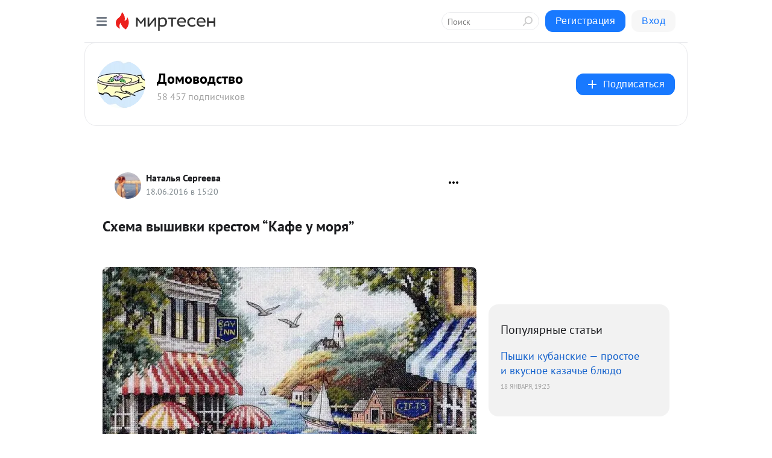

--- FILE ---
content_type: application/javascript;charset=utf-8
request_url: https://smi2.ru/data/js/103947.js
body_size: 2797
content:
window['jsapi_rtb_ctx'] = 'EiA1MTY3OTgzODRkNWY3ZjMzYTU0NTM1MjQxOGY4YmQyNxoeEPGgw8sGIgVydV9SVSoNMTguMjI0LjY0LjE1OTABKhEI5KQDGgttaXJ0ZXNlbi5ydQ';function _jsload(src){var sc=document.createElement("script");sc.type="text/javascript";sc.async=true;sc.src=src;var s=document.getElementsByTagName("script")[0];s.parentNode.insertBefore(sc,s);};(function(){document.getElementById("unit_103947").innerHTML="<style>.container-103947-player {} .container-103947 .jsapi-vast-player, .container-103947 .jsapi-media-player { /* max-width: 320px; */ height: 100px; margin: auto; overflow: hidden; } .container-103947 .jsapi-media-logo-top { padding: 0; } /* zen reset */ .container-103947.container-103947-native .left-button, .container-103947.container-103947-native .right-button { display: none; } .container-103947.container-103947-native .zen-container { overflow: initial; height: 100%; } .container-103947.container-103947-native .list-container { -webkit-box-sizing: content-box; box-sizing: content-box; white-space: normal; overflow: initial; height: 100%; width: auto; display: -webkit-box; display: -ms-flexbox; display: flex; -webkit-box-orient: vertical; -webkit-box-direction: normal; -ms-flex-direction: column; flex-direction: column; margin: 0 -5px; } .container-103947.container-103947-native .list-container-item { height: auto; margin-right: 0; border-radius: 0; overflow: initial; height: 100%; padding: 0 5px; } /* native */ .container-103947-native { max-width: 320px; height: 100px; margin: auto; position: relative; font-family: Arial, sans-serif; } .container-103947-native .container-103947__header { max-height: 18px; margin-bottom: 12px; display: -webkit-box; display: -ms-flexbox; display: flex; -webkit-box-pack: justify; -ms-flex-pack: justify; justify-content: space-between; position: absolute; left: 4px; top: 4px; z-index: 1; } .container-103947-native .container-103947__header-text { font-family: blockacregular, sans-serif; font-size: 16px; line-height: 18px; color: #202020; display: none; } .container-103947-native .container-103947__header-logo { display: inline-block; vertical-align: top; height: 18px !important; width: auto; display: none; } .container-103947-native .container-103947__header-logo-link { display: none; } .container-103947-native .container-103947__space { -webkit-box-flex: 1; -ms-flex-positive: 1; flex-grow: 1; } .container-103947-native .container-103947__ad-label { position: absolute; top: 4px; left: 4px; } .container-103947-native .container-103947__ad-link { display: inline-block; vertical-align: top; font-family: Arial, sans-serif; font-size: 8px; line-height: 12px; font-weight: normal; color: #fff !important; text-decoration: none !important; background: rgba(0, 0, 0, .3); padding: 0 4px; text-transform: uppercase; letter-spacing: .4px; will-change: opacity; border-radius: 6px; } .container-103947-native .container-103947__ad-link:hover { opacity: .8; } .container-103947-native .list-container-item { display: inline-block; vertical-align: top; width: 100% !important; -webkit-box-sizing: border-box; box-sizing: border-box; /* margin-bottom: 10px; */ } .container-103947-native .list-container-item:last-child {} .container-103947-native .list-container-item>div { height: 100%; -webkit-box-shadow: 0 0 15px rgba(0, 0, 0, .2); box-shadow: 0 0 15px rgba(0, 0, 0, .2); position: relative; } .container-103947-native .container-103947__link { display: -webkit-box; display: -ms-flexbox; display: flex; height: 100%; margin: 0; padding: 0; text-decoration: none; overflow: hidden; } .container-103947-native .container-103947__img-wrap { width: 40%; height: 100px; min-width: 120px; position: relative; } .container-103947-native .container-103947__img { display: block; border: none; position: absolute; top: 0px; left: 0px; right: 0px; bottom: 0px; background-repeat: no-repeat; background-position: center center; background-size: cover; } .container-103947-native .container-103947__text { display: -webkit-box; display: -ms-flexbox; display: flex; -webkit-box-orient: vertical; -webkit-box-direction: normal; -ms-flex-direction: column; flex-direction: column; -webkit-box-flex: 1; -ms-flex-positive: 1; flex-grow: 1; padding: 8px; } .container-103947-native .container-103947__source { display: none; } .container-103947-native .container-103947__logo { width: 16px; height: 16px; float: left; margin-right: 6px; } .container-103947-native .container-103947__domain { font-size: 12px; line-height: 16px; color: #464646; word-break: break-word; } .container-103947-native .container-103947__title { font-family: Arial, Helvetica, sans-serif; font-size: 16px; line-height: 19px; color: #000; font-weight: bold; text-align: left; word-wrap: break-word; overflow: hidden; max-height: 38px; display: -webkit-box; -webkit-line-clamp: 2; -webkit-box-orient: vertical; margin-bottom: 5px; } .container-103947-native .container-103947__title:hover {} .container-103947__text-space { -webkit-box-flex: 1; -ms-flex-positive: 1; flex-grow: 1; } .container-103947-native .container-103947__more { font-size: 14px; line-height: 30px; color: #fff; background-color: #3D7BF4; border-radius: 4px; text-align: center; } .container-103947-native .hidden { display: none; }</style>";var cb=function(){var clickTracking = "";/* deprecated */ var adLabel = {"link":"https://smi2.ru/newdata/adinfo?ad=0&bl=103947&nvuuid=d0009668-7100-0b90-6900-00167000017f&rnd=377448592"};var unitElement = JsAPI.Dom.getElement('unit_103947'); unitElement.removeAttribute('id'); var a = unitElement.querySelector('a'); if (a) unitElement.removeChild(a); unitElement.classList.add('unit-103947'); var parentElement, headerContainer; JsAPI.Dom.appendChild(unitElement, parentElement = JsAPI.Dom.createDom('div', 'container-103947')); function item_content_renderer(parent, model, index) { var url = model['url']; var image = model['image']; var logo = model['logo']; var domain = model['domain']; var title = model['title']; var adLabel = model['ad_label']; var el; JsAPI.Dom.appendChild(parent, el = JsAPI.Dom.createDom('div', undefined, [ JsAPI.Dom.createDom('a', { 'class': 'container-103947__link', 'href': url, 'target': '_blank', 'rel': 'noopener noreferrer nofollow' }, [ JsAPI.Dom.createDom('div', 'container-103947__img-wrap', JsAPI.Dom.createDom('div', { 'class': 'container-103947__img', 'style': 'background-image: url(' + image + ')' })), JsAPI.Dom.createDom('div', 'container-103947__text', [ JsAPI.Dom.createDom('div', 'container-103947__source', [ JsAPI.Dom.createDom('img', { 'class': logo ? 'container-103947__logo' : 'hidden', 'src': logo }), JsAPI.Dom.createDom('div', 'container-103947__domain', domain) ]), JsAPI.Dom.createDom('div', 'container-103947__title', title), JsAPI.Dom.createDom('div', 'container-103947__text-space'), JsAPI.Dom.createDom('div', 'container-103947__more', 'Подробнее') ]) ]) ])); /* Добавление рекламной метки */ var adLabelElem; JsAPI.Dom.appendChild(el, adLabelElem = JsAPI.Dom.createDom('div', 'container-103947__ad-label')); try { if (adLabel) { var adLinkElem = JsAPI.Dom.createDom('a', { 'class': 'container-103947__ad-link', 'href': adLabel.link, 'target': '_blank', 'rel': 'noopener noreferrer nofollow' }, 'Реклама'); adLinkElem.addEventListener('click', function(event) { event.stopPropagation(); }); JsAPI.Dom.appendChild(adLabelElem, adLinkElem); } } catch (error) {} }; function callBack(eventType, vastObj) { } function emptyContent() {} function playerHaveContent() { parentElement.classList.add('container-103947-player'); } function nativeHaveContent() { parentElement.classList.remove('container-103947-player'); parentElement.classList.add('container-103947-native'); } function nativeBeforeRender() { } function end_callback() { } JsAPI.Ui.ExAd({ 'block_id': 103947, 'parent_element': parentElement, 'end_callback': end_callback, 'preset_player': { 'use_blur': true, 'callback': { 'empty_content': emptyContent, 'have_content': playerHaveContent, 'volumechange': callBack, }, }, 'preset_native': { 'page_size': 1, 'max_page_count': 1, 'item_content_renderer': item_content_renderer, 'callback': { 'before_render': nativeBeforeRender, 'have_content': nativeHaveContent, 'empty_content': emptyContent, } }, });};if(!window.jsapi){window.jsapi=[];_jsload("//static.smi2.net/static/jsapi/jsapi.v5.25.25.ru_RU.js");}window.jsapi.push(cb);}());/* StatMedia */(function(w,d,c){(w[c]=w[c]||[]).push(function(){try{w.statmedia53860=new StatMedia({"id":53860,"user_id":null,"user_datetime":1769001073668,"session_id":null,"gen_datetime":1769001073669});}catch(e){}});if(!window.__statmedia){var p=d.createElement('script');p.type='text/javascript';p.async=true;p.src='https://cdnjs.smi2.ru/sm.js';var s=d.getElementsByTagName('script')[0];s.parentNode.insertBefore(p,s);}})(window,document,'__statmedia_callbacks');/* /StatMedia */

--- FILE ---
content_type: application/javascript;charset=UTF-8
request_url: https://exad.smi2.ru/jsapi?action=rtb_news&payload=EiQ0M2ZhNGQ0MC1mM2ExLTQyN2MtYTRkMC1hNzhiZThhZjNhNmYaRBDxoMPLBiIFcnVfUlUqDTE4LjIyNC42NC4xNTkwATokODZiNmQ4MDUtMzg3Ni00NjcyLTkxZTAtM2M3OGIzZjk5MWJmIqgBCIAKENAFGp8BTW96aWxsYS81LjAgKE1hY2ludG9zaDsgSW50ZWwgTWFjIE9TIFggMTBfMTVfNykgQXBwbGVXZWJLaXQvNTM3LjM2IChLSFRNTCwgbGlrZSBHZWNrbykgQ2hyb21lLzEzMS4wLjAuMCBTYWZhcmkvNTM3LjM2OyBDbGF1ZGVCb3QvMS4wOyArY2xhdWRlYm90QGFudGhyb3BpYy5jb20pKhEI5KQDGgttaXJ0ZXNlbi5ydTLpAgp-aHR0cHM6Ly92eXNoaXZrYS5taXJ0ZXNlbi5ydS9ibG9nLzQzODAzMDkzMTMxL1NoZW1hLXZ5aXNoaXZraS1rcmVzdG9tLSVFMiU4MCU5Q0thZmUtdS1tb3J5YSVFMiU4MCU5RD8mdXRtX3JlZmVycmVyPW1pcnRlc2VuLnJ1ElhodHRwczovL3Z5c2hpdmthLm1pcnRlc2VuLnJ1L2Jsb2cvNDM4MDMwOTMxMzEvU2hlbWEtdnlpc2hpdmtpLWtyZXN0b20t4oCcS2FmZS11LW1vcnlh4oCdIowB0KHRhdC10LzQsCDQstGL0YjQuNCy0LrQuCDQutGA0LXRgdGC0L7QvCDigJzQmtCw0YTQtSDRgyDQvNC-0YDRj-KAnSAtINCU0L7QvNC-0LLQvtC00YHRgtCy0L4gLSDQnNC10LTQuNCw0L_Qu9Cw0YLRhNC-0YDQvNCwINCc0LjRgNCi0LXRgdC10L1CGgj1mwYSC3Nsb3RfMTAxODc3GBogAkACSOwE
body_size: 71
content:
_jsapi_callbacks_._0({"response_id":"43fa4d40-f3a1-427c-a4d0-a78be8af3a6f","blocks":[{"block_id":101877,"tag_id":"slot_101877","items":[],"block_view_uuid":"","strategy_id":14}],"trace":[]});


--- FILE ---
content_type: application/javascript;charset=UTF-8
request_url: https://exad.smi2.ru/jsapi?action=rtb_news&payload=CAQSJDIxM2VhZDZhLWIwNzEtNDFjYi05YWRhLWNhY2EyNzgxMWY5NRpEEPGgw8sGIgVydV9SVSoNMTguMjI0LjY0LjE1OTABOiQ4NmI2ZDgwNS0zODc2LTQ2NzItOTFlMC0zYzc4YjNmOTkxYmYiqAEIgAoQ0AUanwFNb3ppbGxhLzUuMCAoTWFjaW50b3NoOyBJbnRlbCBNYWMgT1MgWCAxMF8xNV83KSBBcHBsZVdlYktpdC81MzcuMzYgKEtIVE1MLCBsaWtlIEdlY2tvKSBDaHJvbWUvMTMxLjAuMC4wIFNhZmFyaS81MzcuMzY7IENsYXVkZUJvdC8xLjA7ICtjbGF1ZGVib3RAYW50aHJvcGljLmNvbSkqEQjkpAMaC21pcnRlc2VuLnJ1MukCCn5odHRwczovL3Z5c2hpdmthLm1pcnRlc2VuLnJ1L2Jsb2cvNDM4MDMwOTMxMzEvU2hlbWEtdnlpc2hpdmtpLWtyZXN0b20tJUUyJTgwJTlDS2FmZS11LW1vcnlhJUUyJTgwJTlEPyZ1dG1fcmVmZXJyZXI9bWlydGVzZW4ucnUSWGh0dHBzOi8vdnlzaGl2a2EubWlydGVzZW4ucnUvYmxvZy80MzgwMzA5MzEzMS9TaGVtYS12eWlzaGl2a2kta3Jlc3RvbS3igJxLYWZlLXUtbW9yeWHigJ0ijAHQodGF0LXQvNCwINCy0YvRiNC40LLQutC4INC60YDQtdGB0YLQvtC8IOKAnNCa0LDRhNC1INGDINC80L7RgNGP4oCdIC0g0JTQvtC80L7QstC-0LTRgdGC0LLQviAtINCc0LXQtNC40LDQv9C70LDRgtGE0L7RgNC80LAg0JzQuNGA0KLQtdGB0LXQvUIaCIisBhILc2xvdF8xMDM5NDQYGiABQAJIrAI
body_size: 71
content:
_jsapi_callbacks_._4({"response_id":"213ead6a-b071-41cb-9ada-caca27811f95","blocks":[{"block_id":103944,"tag_id":"slot_103944","items":[],"block_view_uuid":"","strategy_id":14}],"trace":[]});


--- FILE ---
content_type: application/javascript;charset=UTF-8
request_url: https://exad.smi2.ru/jsapi?action=rtb_news&payload=CAISJGViZWJmMWUzLTQ2OTYtNDE2YS1iMDVlLTYzZTk5NTVjYmU1YRpEEPGgw8sGIgVydV9SVSoNMTguMjI0LjY0LjE1OTABOiQ4NmI2ZDgwNS0zODc2LTQ2NzItOTFlMC0zYzc4YjNmOTkxYmYiqAEIgAoQ0AUanwFNb3ppbGxhLzUuMCAoTWFjaW50b3NoOyBJbnRlbCBNYWMgT1MgWCAxMF8xNV83KSBBcHBsZVdlYktpdC81MzcuMzYgKEtIVE1MLCBsaWtlIEdlY2tvKSBDaHJvbWUvMTMxLjAuMC4wIFNhZmFyaS81MzcuMzY7IENsYXVkZUJvdC8xLjA7ICtjbGF1ZGVib3RAYW50aHJvcGljLmNvbSkqEQjkpAMaC21pcnRlc2VuLnJ1MukCCn5odHRwczovL3Z5c2hpdmthLm1pcnRlc2VuLnJ1L2Jsb2cvNDM4MDMwOTMxMzEvU2hlbWEtdnlpc2hpdmtpLWtyZXN0b20tJUUyJTgwJTlDS2FmZS11LW1vcnlhJUUyJTgwJTlEPyZ1dG1fcmVmZXJyZXI9bWlydGVzZW4ucnUSWGh0dHBzOi8vdnlzaGl2a2EubWlydGVzZW4ucnUvYmxvZy80MzgwMzA5MzEzMS9TaGVtYS12eWlzaGl2a2kta3Jlc3RvbS3igJxLYWZlLXUtbW9yeWHigJ0ijAHQodGF0LXQvNCwINCy0YvRiNC40LLQutC4INC60YDQtdGB0YLQvtC8IOKAnNCa0LDRhNC1INGDINC80L7RgNGP4oCdIC0g0JTQvtC80L7QstC-0LTRgdGC0LLQviAtINCc0LXQtNC40LDQv9C70LDRgtGE0L7RgNC80LAg0JzQuNGA0KLQtdGB0LXQvUIaCIOsBhILc2xvdF8xMDM5MzkYGiACQAJIrAI
body_size: 70
content:
_jsapi_callbacks_._2({"response_id":"ebebf1e3-4696-416a-b05e-63e9955cbe5a","blocks":[{"block_id":103939,"tag_id":"slot_103939","items":[],"block_view_uuid":"","strategy_id":14}],"trace":[]});


--- FILE ---
content_type: application/javascript;charset=UTF-8
request_url: https://exad.smi2.ru/jsapi?action=rtb_news&payload=CAESJGFiNTRhOGJjLTIzMTItNGNiMy1iODZlLTg5ZDY0ZmZkOGRiMBpEEPGgw8sGIgVydV9SVSoNMTguMjI0LjY0LjE1OTABOiQ4NmI2ZDgwNS0zODc2LTQ2NzItOTFlMC0zYzc4YjNmOTkxYmYiqAEIgAoQ0AUanwFNb3ppbGxhLzUuMCAoTWFjaW50b3NoOyBJbnRlbCBNYWMgT1MgWCAxMF8xNV83KSBBcHBsZVdlYktpdC81MzcuMzYgKEtIVE1MLCBsaWtlIEdlY2tvKSBDaHJvbWUvMTMxLjAuMC4wIFNhZmFyaS81MzcuMzY7IENsYXVkZUJvdC8xLjA7ICtjbGF1ZGVib3RAYW50aHJvcGljLmNvbSkqEQjkpAMaC21pcnRlc2VuLnJ1MukCCn5odHRwczovL3Z5c2hpdmthLm1pcnRlc2VuLnJ1L2Jsb2cvNDM4MDMwOTMxMzEvU2hlbWEtdnlpc2hpdmtpLWtyZXN0b20tJUUyJTgwJTlDS2FmZS11LW1vcnlhJUUyJTgwJTlEPyZ1dG1fcmVmZXJyZXI9bWlydGVzZW4ucnUSWGh0dHBzOi8vdnlzaGl2a2EubWlydGVzZW4ucnUvYmxvZy80MzgwMzA5MzEzMS9TaGVtYS12eWlzaGl2a2kta3Jlc3RvbS3igJxLYWZlLXUtbW9yeWHigJ0ijAHQodGF0LXQvNCwINCy0YvRiNC40LLQutC4INC60YDQtdGB0YLQvtC8IOKAnNCa0LDRhNC1INGDINC80L7RgNGP4oCdIC0g0JTQvtC80L7QstC-0LTRgdGC0LLQviAtINCc0LXQtNC40LDQv9C70LDRgtGE0L7RgNC80LAg0JzQuNGA0KLQtdGB0LXQvUIaCIusBhILc2xvdF8xMDM5NDcYGiABQAJIrAI
body_size: 72
content:
_jsapi_callbacks_._1({"response_id":"ab54a8bc-2312-4cb3-b86e-89d64ffd8db0","blocks":[{"block_id":103947,"tag_id":"slot_103947","items":[],"block_view_uuid":"","strategy_id":14}],"trace":[]});


--- FILE ---
content_type: application/javascript;charset=UTF-8
request_url: https://exad.smi2.ru/jsapi?action=rtb_news&payload=CAMSJDMwZmE3MzcwLTJkZWYtNDJkMi1iYzhmLTU3MmQyNTQ0MDc3ZRpEEPGgw8sGIgVydV9SVSoNMTguMjI0LjY0LjE1OTABOiQ4NmI2ZDgwNS0zODc2LTQ2NzItOTFlMC0zYzc4YjNmOTkxYmYiqAEIgAoQ0AUanwFNb3ppbGxhLzUuMCAoTWFjaW50b3NoOyBJbnRlbCBNYWMgT1MgWCAxMF8xNV83KSBBcHBsZVdlYktpdC81MzcuMzYgKEtIVE1MLCBsaWtlIEdlY2tvKSBDaHJvbWUvMTMxLjAuMC4wIFNhZmFyaS81MzcuMzY7IENsYXVkZUJvdC8xLjA7ICtjbGF1ZGVib3RAYW50aHJvcGljLmNvbSkqEQjkpAMaC21pcnRlc2VuLnJ1MukCCn5odHRwczovL3Z5c2hpdmthLm1pcnRlc2VuLnJ1L2Jsb2cvNDM4MDMwOTMxMzEvU2hlbWEtdnlpc2hpdmtpLWtyZXN0b20tJUUyJTgwJTlDS2FmZS11LW1vcnlhJUUyJTgwJTlEPyZ1dG1fcmVmZXJyZXI9bWlydGVzZW4ucnUSWGh0dHBzOi8vdnlzaGl2a2EubWlydGVzZW4ucnUvYmxvZy80MzgwMzA5MzEzMS9TaGVtYS12eWlzaGl2a2kta3Jlc3RvbS3igJxLYWZlLXUtbW9yeWHigJ0ijAHQodGF0LXQvNCwINCy0YvRiNC40LLQutC4INC60YDQtdGB0YLQvtC8IOKAnNCa0LDRhNC1INGDINC80L7RgNGP4oCdIC0g0JTQvtC80L7QstC-0LTRgdGC0LLQviAtINCc0LXQtNC40LDQv9C70LDRgtGE0L7RgNC80LAg0JzQuNGA0KLQtdGB0LXQvUIaCIWsBhILc2xvdF8xMDM5NDEYGiAEQAJIrAc
body_size: 71
content:
_jsapi_callbacks_._3({"response_id":"30fa7370-2def-42d2-bc8f-572d2544077e","blocks":[{"block_id":103941,"tag_id":"slot_103941","items":[],"block_view_uuid":"","strategy_id":14}],"trace":[]});
